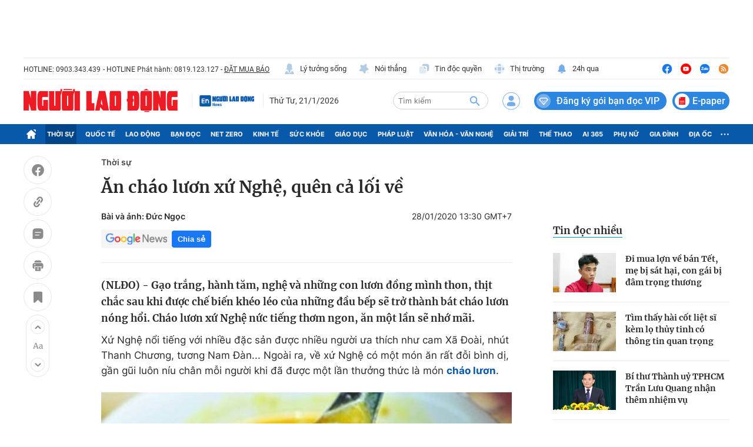

--- FILE ---
content_type: text/html; charset=UTF-8
request_url: https://auto-load-balancer.likr.tw/api/get_client_ip.php
body_size: -137
content:
"3.23.132.45"

--- FILE ---
content_type: text/html; charset=utf-8
request_url: https://nld.com.vn/detail-most-view-1961002.htm
body_size: 1462
content:
<div class="box-category" data-layout="29" data-cd-key=siteid196:highestviewnews:zoneid1961002hour24 data-cd-top=5>
        <div class="box-category-top">
            <h2 class="title-category">
                <a class="box-category-title" href="javascript:;" rel="nofollow" title="Tin đọc nhiều">
                    Tin đọc nhiều
                </a>
            </h2>
        </div>
        <div class="box-category-middle">
                            <div class="box-category-item" data-id="196260120123459953"   >
                    <a class="box-category-link-with-avatar img-resize" href="/di-mua-lon-ve-ban-tet-me-bi-sat-hai-con-gai-bi-dam-trong-thuong-196260120123459953.htm" data-newstype="0"
                title="Đi mua lợn về bán Tết, mẹ bị sát hại, con gái bị đâm trọng thương"  >
                                    <img data-type="avatar"  
                        src="https://nld.mediacdn.vn/zoom/107_67/291774122806476800/2026/1/20/lon-1-17688870966861425812085-0-0-363-581-crop-1768887140912634190469.jpg"
                        alt="Đi mua lợn về bán Tết, mẹ bị sát hại, con gái bị đâm trọng thương" loading=lazy
                        class="box-category-avatar">
                            </a>
        
        <div class="box-category-content">
            <h3 class="box-category-title-text">
                <a data-type="title" data-linktype="newsdetail" data-id="196260120123459953"
                    class="box-category-link-title" data-type="0"
                    data-newstype="0" href="/di-mua-lon-ve-ban-tet-me-bi-sat-hai-con-gai-bi-dam-trong-thuong-196260120123459953.htm"
                    title="Đi mua lợn về bán Tết, mẹ bị sát hại, con gái bị đâm trọng thương"

                   >Đi mua lợn về bán Tết, mẹ bị sát hại, con gái bị đâm trọng thương</a>
                </h3>

                
                
                    </div>

        </div>
                            <div class="box-category-item" data-id="196260120145431346"   >
                    <a class="box-category-link-with-avatar img-resize" href="/tim-thay-hai-cot-liet-si-kem-lo-thuy-tinh-co-thong-tin-quan-trong-196260120145431346.htm" data-newstype="0"
                title="Tìm thấy hài cốt liệt sĩ kèm lọ thủy tinh có thông tin quan trọng"  >
                                    <img data-type="avatar"  
                        src="https://nld.mediacdn.vn/zoom/107_67/291774122806476800/2026/1/20/img20260120143813-1768894901931989386192-384-0-1452-1708-crop-1768894916932507876309.jpg"
                        alt="Tìm thấy hài cốt liệt sĩ kèm lọ thủy tinh có thông tin quan trọng" loading=lazy
                        class="box-category-avatar">
                            </a>
        
        <div class="box-category-content">
            <h3 class="box-category-title-text">
                <a data-type="title" data-linktype="newsdetail" data-id="196260120145431346"
                    class="box-category-link-title" data-type="0"
                    data-newstype="0" href="/tim-thay-hai-cot-liet-si-kem-lo-thuy-tinh-co-thong-tin-quan-trong-196260120145431346.htm"
                    title="Tìm thấy hài cốt liệt sĩ kèm lọ thủy tinh có thông tin quan trọng"

                   >Tìm thấy hài cốt liệt sĩ kèm lọ thủy tinh có thông tin quan trọng</a>
                </h3>

                
                
                    </div>

        </div>
                            <div class="box-category-item" data-id="196260120162312942"   >
                    <a class="box-category-link-with-avatar img-resize" href="/bi-thu-thanh-uy-tphcm-tran-luu-quang-nhan-them-nhiem-vu-196260120162312942.htm" data-newstype="0"
                title="Bí thư Thành uỷ TPHCM Trần Lưu Quang nhận thêm nhiệm vụ"  >
                                    <img data-type="avatar"  
                        src="https://nld.mediacdn.vn/zoom/107_67/291774122806476800/2026/1/20/quang-17689005597561868571157-0-0-436-698-crop-1768900655096478520161.jpg"
                        alt="Bí thư Thành uỷ TPHCM Trần Lưu Quang nhận thêm nhiệm vụ" loading=lazy
                        class="box-category-avatar">
                            </a>
        
        <div class="box-category-content">
            <h3 class="box-category-title-text">
                <a data-type="title" data-linktype="newsdetail" data-id="196260120162312942"
                    class="box-category-link-title" data-type="0"
                    data-newstype="0" href="/bi-thu-thanh-uy-tphcm-tran-luu-quang-nhan-them-nhiem-vu-196260120162312942.htm"
                    title="Bí thư Thành uỷ TPHCM Trần Lưu Quang nhận thêm nhiệm vụ"

                   >Bí thư Thành uỷ TPHCM Trần Lưu Quang nhận thêm nhiệm vụ</a>
                </h3>

                
                
                    </div>

        </div>
                            <div class="box-category-item" data-id="196260120153850339"   >
                    <a class="box-category-link-with-avatar img-resize" href="/xo-so-mien-nam-chieu-20-1-dai-ly-dang-tim-nguoi-trung-doc-dac-84-ti-dong-196260120153850339.htm" data-newstype="0"
                title="Xổ số miền Nam: Chiều 20-1, đại lý đang tìm người trúng độc đắc 84 tỉ đồng"  >
                                    <img data-type="avatar"  
                        src="https://nld.mediacdn.vn/zoom/107_67/291774122806476800/2026/1/20/xo-so-mien-nam-chieu-17688978502601527394942-872-0-1603-1170-crop-1768898075410662947666.jpg"
                        alt="Xổ số miền Nam: Chiều 20-1, đại lý đang tìm người trúng độc đắc 84 tỉ đồng" loading=lazy
                        class="box-category-avatar">
                            </a>
        
        <div class="box-category-content">
            <h3 class="box-category-title-text">
                <a data-type="title" data-linktype="newsdetail" data-id="196260120153850339"
                    class="box-category-link-title" data-type="0"
                    data-newstype="0" href="/xo-so-mien-nam-chieu-20-1-dai-ly-dang-tim-nguoi-trung-doc-dac-84-ti-dong-196260120153850339.htm"
                    title="Xổ số miền Nam: Chiều 20-1, đại lý đang tìm người trúng độc đắc 84 tỉ đồng"

                   >Xổ số miền Nam: Chiều 20-1, đại lý đang tìm người trúng độc đắc 84 tỉ đồng</a>
                </h3>

                
                
                    </div>

        </div>
                            <div class="box-category-item" data-id="19626012014250398"   >
                    <a class="box-category-link-with-avatar img-resize" href="/vi-sao-2-cong-dan-quang-tri-bi-hoa-ky-truc-xuat-19626012014250398.htm" data-newstype="0"
                title="Vì sao 2 công dân Quảng Trị bị Hoa Kỳ trục xuất?"  >
                                    <img data-type="avatar"  
                        src="https://nld.mediacdn.vn/zoom/107_67/291774122806476800/2026/1/20/picture1-17688937281972051676143-0-0-506-810-crop-17688938113281666755460.jpg"
                        alt="Vì sao 2 công dân Quảng Trị bị Hoa Kỳ trục xuất?" loading=lazy
                        class="box-category-avatar">
                            </a>
        
        <div class="box-category-content">
            <h3 class="box-category-title-text">
                <a data-type="title" data-linktype="newsdetail" data-id="19626012014250398"
                    class="box-category-link-title" data-type="0"
                    data-newstype="0" href="/vi-sao-2-cong-dan-quang-tri-bi-hoa-ky-truc-xuat-19626012014250398.htm"
                    title="Vì sao 2 công dân Quảng Trị bị Hoa Kỳ trục xuất?"

                   >Vì sao 2 công dân Quảng Trị bị Hoa Kỳ trục xuất?</a>
                </h3>

                
                
                    </div>

        </div>
                    </div>
    </div>
<!--u: 21/01/2026 13:10:19 -->